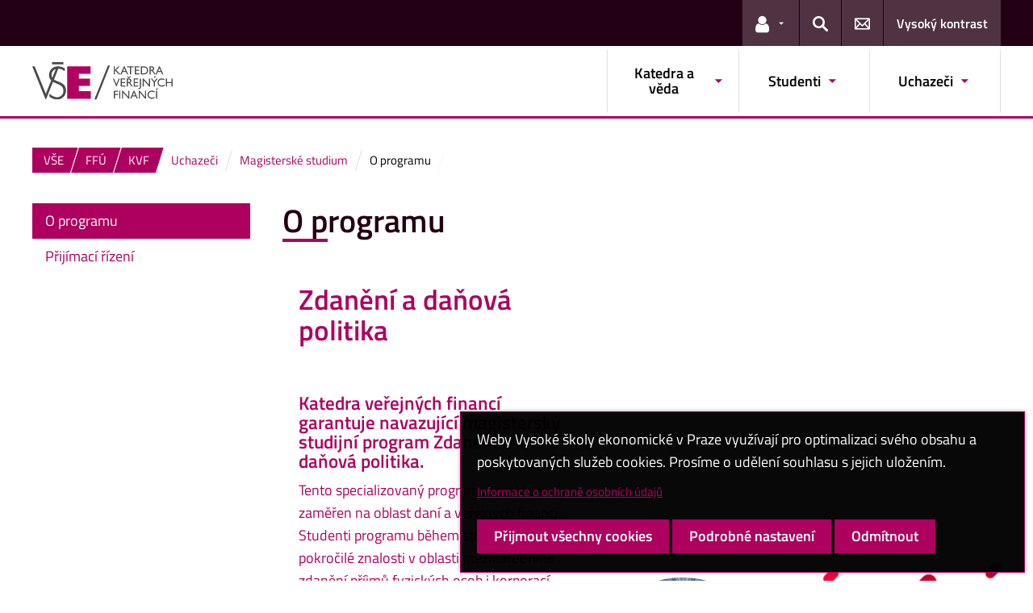

--- FILE ---
content_type: text/html; charset=UTF-8
request_url: https://kvf.vse.cz/magisterske-studium/o-programu/
body_size: 51420
content:
<!DOCTYPE html>
<html lang="cs">
  <head>
    <meta charset="UTF-8" />
    <meta name="viewport" content="width=device-width,initial-scale=1,shrink-to-fit=no" />
    <meta http-equiv="X-UA-Compatible" content="IE=edge" />
    <title>O programu &#8211; Katedra veřejných financí &#8211; Vysoká škola ekonomická v Praze</title>
<meta name='robots' content='max-image-preview:large' />
<link rel="alternate" type="application/rss+xml" title="Katedra veřejných financí &raquo; RSS zdroj" href="https://kvf.vse.cz/feed/" />
<link rel="alternate" title="oEmbed (JSON)" type="application/json+oembed" href="https://kvf.vse.cz/wp-json/oembed/1.0/embed?url=https%3A%2F%2Fkvf.vse.cz%2Fmagisterske-studium%2Fo-programu%2F" />
<link rel="alternate" title="oEmbed (XML)" type="text/xml+oembed" href="https://kvf.vse.cz/wp-json/oembed/1.0/embed?url=https%3A%2F%2Fkvf.vse.cz%2Fmagisterske-studium%2Fo-programu%2F&#038;format=xml" />
<style id='wp-img-auto-sizes-contain-inline-css'>
img:is([sizes=auto i],[sizes^="auto," i]){contain-intrinsic-size:3000px 1500px}
/*# sourceURL=wp-img-auto-sizes-contain-inline-css */
</style>
<style id='classic-theme-styles-inline-css'>
/*! This file is auto-generated */
.wp-block-button__link{color:#fff;background-color:#32373c;border-radius:9999px;box-shadow:none;text-decoration:none;padding:calc(.667em + 2px) calc(1.333em + 2px);font-size:1.125em}.wp-block-file__button{background:#32373c;color:#fff;text-decoration:none}
/*# sourceURL=/wp-includes/css/classic-themes.min.css */
</style>
<link rel='stylesheet' id='esVSE-css' href='https://kvf.vse.cz/wp-content/plugins/es-vse/frontend/css/es-vse-frontend.css?ver=6.9' media='all' />
<link rel='stylesheet' id='fonts-css' href='https://kvf.vse.cz/wp-content/themes/vse-redesigned/dist/fonts/fonts.css?ver=20260120' media='all' />
<link rel='stylesheet' id='icons-css' href='https://kvf.vse.cz/wp-content/themes/vse-redesigned/dist/icons/style.min.css?ver=20260120' media='all' />
<link rel='stylesheet' id='vse-template-02-css' href='https://kvf.vse.cz/wp-content/themes/vse-redesigned/dist/css/theme-02.min.css?ver=20260120' media='all' />
<link rel='stylesheet' id='fancybox-css' href='https://kvf.vse.cz/wp-content/themes/vse-redesigned/dist/fancybox/jquery.fancybox.css?ver=20260120' media='all' />
<link rel='stylesheet' id='vse-template-wp-css-css' href='https://kvf.vse.cz/wp-content/themes/vse-redesigned/style.css?ver=20260120' media='all' />
<script src="https://kvf.vse.cz/wp-content/themes/vse-redesigned/dist/jquery/jquery.min.js?ver=3.7.1" id="jquery-core-js"></script>
<script src="https://kvf.vse.cz/wp-content/themes/vse-redesigned/dist/jquery/jquery-migrate.min.js?ver=3.3.0" id="jquery-migrate-js"></script>
<script src="https://kvf.vse.cz/wp-includes/js/jquery/ui/core.min.js?ver=1.13.3" id="jquery-ui-core-js"></script>
<script src="https://kvf.vse.cz/wp-includes/js/jquery/ui/menu.min.js?ver=1.13.3" id="jquery-ui-menu-js"></script>
<script src="https://kvf.vse.cz/wp-includes/js/dist/dom-ready.min.js?ver=f77871ff7694fffea381" id="wp-dom-ready-js"></script>
<script src="https://kvf.vse.cz/wp-includes/js/dist/hooks.min.js?ver=dd5603f07f9220ed27f1" id="wp-hooks-js"></script>
<script src="https://kvf.vse.cz/wp-includes/js/dist/i18n.min.js?ver=c26c3dc7bed366793375" id="wp-i18n-js"></script>
<script id="wp-i18n-js-after">
wp.i18n.setLocaleData( { 'text direction\u0004ltr': [ 'ltr' ] } );
//# sourceURL=wp-i18n-js-after
</script>
<script id="wp-a11y-js-translations">
( function( domain, translations ) {
	var localeData = translations.locale_data[ domain ] || translations.locale_data.messages;
	localeData[""].domain = domain;
	wp.i18n.setLocaleData( localeData, domain );
} )( "default", {"translation-revision-date":"2025-09-09 08:25:54+0000","generator":"GlotPress\/4.0.1","domain":"messages","locale_data":{"messages":{"":{"domain":"messages","plural-forms":"nplurals=3; plural=(n == 1) ? 0 : ((n >= 2 && n <= 4) ? 1 : 2);","lang":"cs_CZ"},"Notifications":["Ozn\u00e1men\u00ed"]}},"comment":{"reference":"wp-includes\/js\/dist\/a11y.js"}} );
//# sourceURL=wp-a11y-js-translations
</script>
<script src="https://kvf.vse.cz/wp-includes/js/dist/a11y.min.js?ver=cb460b4676c94bd228ed" id="wp-a11y-js"></script>
<script src="https://kvf.vse.cz/wp-includes/js/jquery/ui/autocomplete.min.js?ver=1.13.3" id="jquery-ui-autocomplete-js"></script>
<script id="esVSE-js-extra">
var es_vse_ajax_url = {"ajaxurl":"https://kvf.vse.cz/wp-admin/admin-ajax.php"};
//# sourceURL=esVSE-js-extra
</script>
<script src="https://kvf.vse.cz/wp-content/plugins/es-vse/frontend/js/es-vse-frontend.js?ver=1" id="esVSE-js"></script>
<script src="https://kvf.vse.cz/wp-content/themes/vse-redesigned/dist/popper.js/umd/popper.min.js?ver=1.16.1" id="popper-js"></script>
<script src="https://kvf.vse.cz/wp-content/themes/vse-redesigned/dist/jquery/touchswipe/jquery.touchSwipe.min.js?ver=1.6.18" id="jquery-touchswipe-js"></script>
<script src="https://kvf.vse.cz/wp-content/themes/vse-redesigned/dist/fancybox/jquery.fancybox.min.js?ver=3.5.7" id="fancybox-js"></script>
<script src="https://kvf.vse.cz/wp-content/themes/vse-redesigned/dist/js/scripts.min.js?ver=20260120" id="vse-template-dist-js"></script>
<script src="https://kvf.vse.cz/wp-content/themes/vse-redesigned/js/template.js?ver=20260120" id="vse-template-js"></script>
<script src="https://kvf.vse.cz/wp-content/themes/vse-redesigned/js/cookieconsent.js?ver=20260120" id="vse-template-cookieconsent-js"></script>
<link rel="EditURI" type="application/rsd+xml" title="RSD" href="https://kvf.vse.cz/xmlrpc.php?rsd" />
<link rel="canonical" href="https://kvf.vse.cz/magisterske-studium/o-programu/" />
<link rel='shortlink' href='https://kvf.vse.cz/?p=2398' />
<script>
                      window.dataLayer = window.dataLayer || [];
                      function gtag(){dataLayer.push(arguments);}
                      gtag("consent", "default", {"analytics_storage": "denied","ad_storage": "denied","ad_user_data": "denied","ad_personalization": "denied","service_gads_storage":"denied","service_gads_personalization_storage":"denied","service_youtube_storage":"denied","service_vimeo_storage":"denied","service_tiktok_storage":"denied","service_facebook_storage":"denied","service_linkedin_storage":"denied","service_sklik_storage":"denied","service_gmaps_storage":"denied","service_msclarity_storage":"denied"});(function(w,d,s,l,i){w[l]=w[l]||[];
                        w[l].push({"gtm.start":new Date().getTime(),event:"gtm.js"});
                        var f=d.getElementsByTagName(s)[0], j=d.createElement(s),dl=l!="dataLayer"?"&l="+l:"";
                        j.async=true;j.src="https://www.googletagmanager.com/gtm.js?id="+i+dl;
                        f.parentNode.insertBefore(j,f);
                      })(window,document,"script","dataLayer","GTM-KKJ5GHR");(function(w,d,s,l,i){w[l]=w[l]||[];
                        w[l].push({"gtm.start":new Date().getTime(),event:"gtm.js"});
                        var f=d.getElementsByTagName(s)[0], j=d.createElement(s),dl=l!="dataLayer"?"&l="+l:"";
                        j.async=true;j.src="https://www.googletagmanager.com/gtm.js?id="+i+dl;
                        f.parentNode.insertBefore(j,f);
                      })(window,document,"script","dataLayer","GTM-KHCXHPH");</script><script>gtag('js', new Date());dataLayer.push({'faculty':'FFÚ','language':'cs'});dataLayer.push({'event':'custom_consent',"analytics_storage": "denied","ad_storage": "denied","ad_user_data": "denied","ad_personalization": "denied","service_gads_storage":"denied","service_gads_personalization_storage":"denied","service_youtube_storage":"denied","service_vimeo_storage":"denied","service_tiktok_storage":"denied","service_facebook_storage":"denied","service_linkedin_storage":"denied","service_sklik_storage":"denied","service_gmaps_storage":"denied","service_msclarity_storage":"denied"});</script><link rel="apple-touch-icon" sizes="180x180" href="https://kvf.vse.cz/wp-content/themes/vse-redesigned/dist/img/ico/02/apple-touch-icon.png" />
              <link rel="icon" type="image/png" sizes="32x32" href="https://kvf.vse.cz/wp-content/themes/vse-redesigned/dist/img/ico/02/favicon-32x32.png" />
              <link rel="icon" type="image/png" sizes="16x16" href="https://kvf.vse.cz/wp-content/themes/vse-redesigned/dist/img/ico/02/favicon-16x16.png" />
              <link rel="manifest" href="https://kvf.vse.cz/wp-content/themes/vse-redesigned/img/ico/site.webmanifest.php" />
              <link rel="mask-icon" href="https://kvf.vse.cz/wp-content/themes/vse-redesigned/dist/img/ico/safari-pinned-tab.svg" color="#ad005f" />
              <link rel="shortcut icon" href="https://kvf.vse.cz/wp-content/themes/vse-redesigned/dist/img/ico/02/favicon.ico" />
              <meta name="msapplication-TileColor" content="#ad005f" />
              <meta name="msapplication-config" content="https://kvf.vse.cz/wp-content/themes/vse-redesigned/img/ico/browserconfig.xml.php" />
              <meta name="theme-color" content="#ad005f" /><meta property="og:url" content="https://kvf.vse.cz/magisterske-studium/o-programu/" /><meta property="og:title" content="O programu" /><meta property="og:type" content="website" /><meta property="og:description" content=""><meta property="og:image" content="https://kvf.vse.cz/wp-content/themes/vse-redesigned/dist/img/logo/logo-horizontal-cs-square-02.png" />  <style id='global-styles-inline-css'>
:root{--wp--preset--aspect-ratio--square: 1;--wp--preset--aspect-ratio--4-3: 4/3;--wp--preset--aspect-ratio--3-4: 3/4;--wp--preset--aspect-ratio--3-2: 3/2;--wp--preset--aspect-ratio--2-3: 2/3;--wp--preset--aspect-ratio--16-9: 16/9;--wp--preset--aspect-ratio--9-16: 9/16;--wp--preset--color--black: #000000;--wp--preset--color--cyan-bluish-gray: #abb8c3;--wp--preset--color--white: #ffffff;--wp--preset--color--pale-pink: #f78da7;--wp--preset--color--vivid-red: #cf2e2e;--wp--preset--color--luminous-vivid-orange: #ff6900;--wp--preset--color--luminous-vivid-amber: #fcb900;--wp--preset--color--light-green-cyan: #7bdcb5;--wp--preset--color--vivid-green-cyan: #00d084;--wp--preset--color--pale-cyan-blue: #8ed1fc;--wp--preset--color--vivid-cyan-blue: #0693e3;--wp--preset--color--vivid-purple: #9b51e0;--wp--preset--gradient--vivid-cyan-blue-to-vivid-purple: linear-gradient(135deg,rgb(6,147,227) 0%,rgb(155,81,224) 100%);--wp--preset--gradient--light-green-cyan-to-vivid-green-cyan: linear-gradient(135deg,rgb(122,220,180) 0%,rgb(0,208,130) 100%);--wp--preset--gradient--luminous-vivid-amber-to-luminous-vivid-orange: linear-gradient(135deg,rgb(252,185,0) 0%,rgb(255,105,0) 100%);--wp--preset--gradient--luminous-vivid-orange-to-vivid-red: linear-gradient(135deg,rgb(255,105,0) 0%,rgb(207,46,46) 100%);--wp--preset--gradient--very-light-gray-to-cyan-bluish-gray: linear-gradient(135deg,rgb(238,238,238) 0%,rgb(169,184,195) 100%);--wp--preset--gradient--cool-to-warm-spectrum: linear-gradient(135deg,rgb(74,234,220) 0%,rgb(151,120,209) 20%,rgb(207,42,186) 40%,rgb(238,44,130) 60%,rgb(251,105,98) 80%,rgb(254,248,76) 100%);--wp--preset--gradient--blush-light-purple: linear-gradient(135deg,rgb(255,206,236) 0%,rgb(152,150,240) 100%);--wp--preset--gradient--blush-bordeaux: linear-gradient(135deg,rgb(254,205,165) 0%,rgb(254,45,45) 50%,rgb(107,0,62) 100%);--wp--preset--gradient--luminous-dusk: linear-gradient(135deg,rgb(255,203,112) 0%,rgb(199,81,192) 50%,rgb(65,88,208) 100%);--wp--preset--gradient--pale-ocean: linear-gradient(135deg,rgb(255,245,203) 0%,rgb(182,227,212) 50%,rgb(51,167,181) 100%);--wp--preset--gradient--electric-grass: linear-gradient(135deg,rgb(202,248,128) 0%,rgb(113,206,126) 100%);--wp--preset--gradient--midnight: linear-gradient(135deg,rgb(2,3,129) 0%,rgb(40,116,252) 100%);--wp--preset--font-size--small: 13px;--wp--preset--font-size--medium: 20px;--wp--preset--font-size--large: 36px;--wp--preset--font-size--x-large: 42px;--wp--preset--spacing--20: 0.44rem;--wp--preset--spacing--30: 0.67rem;--wp--preset--spacing--40: 1rem;--wp--preset--spacing--50: 1.5rem;--wp--preset--spacing--60: 2.25rem;--wp--preset--spacing--70: 3.38rem;--wp--preset--spacing--80: 5.06rem;--wp--preset--shadow--natural: 6px 6px 9px rgba(0, 0, 0, 0.2);--wp--preset--shadow--deep: 12px 12px 50px rgba(0, 0, 0, 0.4);--wp--preset--shadow--sharp: 6px 6px 0px rgba(0, 0, 0, 0.2);--wp--preset--shadow--outlined: 6px 6px 0px -3px rgb(255, 255, 255), 6px 6px rgb(0, 0, 0);--wp--preset--shadow--crisp: 6px 6px 0px rgb(0, 0, 0);}:where(.is-layout-flex){gap: 0.5em;}:where(.is-layout-grid){gap: 0.5em;}body .is-layout-flex{display: flex;}.is-layout-flex{flex-wrap: wrap;align-items: center;}.is-layout-flex > :is(*, div){margin: 0;}body .is-layout-grid{display: grid;}.is-layout-grid > :is(*, div){margin: 0;}:where(.wp-block-columns.is-layout-flex){gap: 2em;}:where(.wp-block-columns.is-layout-grid){gap: 2em;}:where(.wp-block-post-template.is-layout-flex){gap: 1.25em;}:where(.wp-block-post-template.is-layout-grid){gap: 1.25em;}.has-black-color{color: var(--wp--preset--color--black) !important;}.has-cyan-bluish-gray-color{color: var(--wp--preset--color--cyan-bluish-gray) !important;}.has-white-color{color: var(--wp--preset--color--white) !important;}.has-pale-pink-color{color: var(--wp--preset--color--pale-pink) !important;}.has-vivid-red-color{color: var(--wp--preset--color--vivid-red) !important;}.has-luminous-vivid-orange-color{color: var(--wp--preset--color--luminous-vivid-orange) !important;}.has-luminous-vivid-amber-color{color: var(--wp--preset--color--luminous-vivid-amber) !important;}.has-light-green-cyan-color{color: var(--wp--preset--color--light-green-cyan) !important;}.has-vivid-green-cyan-color{color: var(--wp--preset--color--vivid-green-cyan) !important;}.has-pale-cyan-blue-color{color: var(--wp--preset--color--pale-cyan-blue) !important;}.has-vivid-cyan-blue-color{color: var(--wp--preset--color--vivid-cyan-blue) !important;}.has-vivid-purple-color{color: var(--wp--preset--color--vivid-purple) !important;}.has-black-background-color{background-color: var(--wp--preset--color--black) !important;}.has-cyan-bluish-gray-background-color{background-color: var(--wp--preset--color--cyan-bluish-gray) !important;}.has-white-background-color{background-color: var(--wp--preset--color--white) !important;}.has-pale-pink-background-color{background-color: var(--wp--preset--color--pale-pink) !important;}.has-vivid-red-background-color{background-color: var(--wp--preset--color--vivid-red) !important;}.has-luminous-vivid-orange-background-color{background-color: var(--wp--preset--color--luminous-vivid-orange) !important;}.has-luminous-vivid-amber-background-color{background-color: var(--wp--preset--color--luminous-vivid-amber) !important;}.has-light-green-cyan-background-color{background-color: var(--wp--preset--color--light-green-cyan) !important;}.has-vivid-green-cyan-background-color{background-color: var(--wp--preset--color--vivid-green-cyan) !important;}.has-pale-cyan-blue-background-color{background-color: var(--wp--preset--color--pale-cyan-blue) !important;}.has-vivid-cyan-blue-background-color{background-color: var(--wp--preset--color--vivid-cyan-blue) !important;}.has-vivid-purple-background-color{background-color: var(--wp--preset--color--vivid-purple) !important;}.has-black-border-color{border-color: var(--wp--preset--color--black) !important;}.has-cyan-bluish-gray-border-color{border-color: var(--wp--preset--color--cyan-bluish-gray) !important;}.has-white-border-color{border-color: var(--wp--preset--color--white) !important;}.has-pale-pink-border-color{border-color: var(--wp--preset--color--pale-pink) !important;}.has-vivid-red-border-color{border-color: var(--wp--preset--color--vivid-red) !important;}.has-luminous-vivid-orange-border-color{border-color: var(--wp--preset--color--luminous-vivid-orange) !important;}.has-luminous-vivid-amber-border-color{border-color: var(--wp--preset--color--luminous-vivid-amber) !important;}.has-light-green-cyan-border-color{border-color: var(--wp--preset--color--light-green-cyan) !important;}.has-vivid-green-cyan-border-color{border-color: var(--wp--preset--color--vivid-green-cyan) !important;}.has-pale-cyan-blue-border-color{border-color: var(--wp--preset--color--pale-cyan-blue) !important;}.has-vivid-cyan-blue-border-color{border-color: var(--wp--preset--color--vivid-cyan-blue) !important;}.has-vivid-purple-border-color{border-color: var(--wp--preset--color--vivid-purple) !important;}.has-vivid-cyan-blue-to-vivid-purple-gradient-background{background: var(--wp--preset--gradient--vivid-cyan-blue-to-vivid-purple) !important;}.has-light-green-cyan-to-vivid-green-cyan-gradient-background{background: var(--wp--preset--gradient--light-green-cyan-to-vivid-green-cyan) !important;}.has-luminous-vivid-amber-to-luminous-vivid-orange-gradient-background{background: var(--wp--preset--gradient--luminous-vivid-amber-to-luminous-vivid-orange) !important;}.has-luminous-vivid-orange-to-vivid-red-gradient-background{background: var(--wp--preset--gradient--luminous-vivid-orange-to-vivid-red) !important;}.has-very-light-gray-to-cyan-bluish-gray-gradient-background{background: var(--wp--preset--gradient--very-light-gray-to-cyan-bluish-gray) !important;}.has-cool-to-warm-spectrum-gradient-background{background: var(--wp--preset--gradient--cool-to-warm-spectrum) !important;}.has-blush-light-purple-gradient-background{background: var(--wp--preset--gradient--blush-light-purple) !important;}.has-blush-bordeaux-gradient-background{background: var(--wp--preset--gradient--blush-bordeaux) !important;}.has-luminous-dusk-gradient-background{background: var(--wp--preset--gradient--luminous-dusk) !important;}.has-pale-ocean-gradient-background{background: var(--wp--preset--gradient--pale-ocean) !important;}.has-electric-grass-gradient-background{background: var(--wp--preset--gradient--electric-grass) !important;}.has-midnight-gradient-background{background: var(--wp--preset--gradient--midnight) !important;}.has-small-font-size{font-size: var(--wp--preset--font-size--small) !important;}.has-medium-font-size{font-size: var(--wp--preset--font-size--medium) !important;}.has-large-font-size{font-size: var(--wp--preset--font-size--large) !important;}.has-x-large-font-size{font-size: var(--wp--preset--font-size--x-large) !important;}
/*# sourceURL=global-styles-inline-css */
</style>
</head>
  <body class="locale-cs"><noscript><iframe src="https://www.googletagmanager.com/ns.html?id=GTM-KKJ5GHR" height="0" width="0" style="display:none;visibility:hidden"></iframe><iframe src="https://www.googletagmanager.com/ns.html?id=GTM-KHCXHPH" height="0" width="0" style="display:none;visibility:hidden"></iframe></noscript>    <header class="header-fixed-mobile-placeholder mb-2">
      <div class="bg-header-xl-dark bg-menu header-fixed-mobile text-white">
        <div class="container px-1 px-sm-2">
          <!-- top navigation -->
          <nav class="navbar-top" aria-label="Odkazy v hlavičce">
            <a class="nav-logo" href="https://kvf.vse.cz">
                      <img src="https://kvf.vse.cz/wp-content/uploads/KVF-white.svg" alt="KVF">
                    </a><ul class="nav nav-system"><li class="nav-item nav-item-light dropdown d-xl-block d-none">
                          <a class="nav-link dropdown-toggle" href="#" data-toggle="dropdown" role="button" aria-expanded="false" title="Odkazy pro uživatele"><span class="icon icon-user" aria-hidden="true"></span><span class="sr-only">Odkazy pro uživatele</span></a>
                          <div class="dropdown-menu dropdown-menu-right text-left"><a class="dropdown-item" href="https://insis.vse.cz">InSIS</a><a class="dropdown-item" href="https://outlook.vse.cz">Microsoft&nbsp;365</a><a class="dropdown-item" href="https://moodle.vse.cz">Moodle</a><a class="dropdown-item" href="https://vse.sharepoint.com/sites/HomeVSE">Intranet VŠE</a><a class="dropdown-item" href="https://vse.sharepoint.com/sites/ffu">Intranet FFÚ</a></div>
                        </li><li class="nav-item nav-item-light">
                        <a class="nav-link text-white" href="#modal-search" data-toggle="modal" aria-haspopup="dialog" role="button" title="Vyhledávání">
                          <span class="icon icon-search" aria-hidden="true"></span>
                          <span class="sr-only">Hledat</span>
                        </a>
                      </li><li class="nav-item nav-item-light d-xl-block d-none">
                          <a class="nav-link" href="https://kvf.vse.cz/o-katedre/kontakty/" role="button" title="Kontakty">
                            <span class="icon icon-envelope" aria-hidden="true"></span>
                            <span class="d-lg-none">Kontakty</span>
                          </a>
                        </li><li class="nav-item nav-item-light nav-item-accessible d-xl-block d-none"><a href="/magisterske-studium/o-programu/?toggle-accessible=1" class="nav-link text-white" aria-label="Přepnout na režim s vysokým kontrastem pro lepší čitelnost" title="Přepnout na režim s vysokým kontrastem pro lepší čitelnost">Vysoký kontrast</a></li><li class="nav-item nav-item-light d-xl-none">
                        <a class="nav-link text-white" href="#modal-mainmenu" data-toggle="modal" role="button" aria-expanded="false">
                          <span class="icon icon-menu" aria-hidden="true"></span>
                          <span class="d-none d-sm-inline-block ml-1">Menu</span>
                        </a>
                      </li></ul>          </nav>
        </div>
      </div>

      <div class="bg-white border-bottom-menu-color d-none d-xl-block">
        <div class="container px-0 px-sm-2">
          <nav class="navbar-main p-0" aria-label="Hlavní navigace">
            <a class="nav-logo" href="https://kvf.vse.cz"><img src="https://kvf.vse.cz/wp-content/uploads/KVF.svg" alt="KVF" /></a><ul id="menu-hlavni-menu" class="nav nav-main ml-auto d-none d-xl-flex"><li class="nav-item dropdown "><a href="http://*" data-toggle="dropdown" aria-expanded="false" role="button" id="main-menu-item-105" class="nav-link">Katedra a věda</a><div class="dropdown-menu"><div class="row"><div class="col"><div class="h6"><a href="https://kvf.vse.cz/o-katedre/">O katedře</a></div><ul class="nav"><li class="nav-item"><a href="https://kvf.vse.cz/o-katedre/profil-katedry/" class="nav-link">Profil katedry</a></li><li class="nav-item"><a href="https://kvf.vse.cz/o-katedre/clenove-katedry/" class="nav-link">Členové katedry</a></li><li class="nav-item"><a href="https://kvf.vse.cz/o-katedre/vztahy-s-praxi/" class="nav-link">Vztahy s praxí</a></li><li class="nav-item"><a href="https://kvf.vse.cz/o-katedre/aktivity-katedry/" class="nav-link">Aktivity katedry</a></li><li class="nav-item"><a href="https://kvf.vse.cz/o-katedre/kvf-v-mediich/" class="nav-link">KVF v médiích</a></li><li class="nav-item"><a href="https://kvf.vse.cz/?page_id=2335" class="nav-link">Kontakty</a></li></ul></div><div class="col"><div class="h6"><a href="https://kvf.vse.cz/veda/">Věda</a></div><ul class="nav"><li class="nav-item"><a href="https://kvf.vse.cz/veda/conference-tapapf/" class="nav-link">Konference TPAVF</a></li><li class="nav-item"><a href="https://kvf.vse.cz/veda/grantove-projekty/" class="nav-link">Grantové projekty</a></li><li class="nav-item"><a href="https://kvf.vse.cz/veda/463-2/" class="nav-link">Publikace ke stažení</a></li><li class="nav-item"><a href="https://kvf.vse.cz/veda/publikacni-projekt-doktorandu/" class="nav-link">Publikační projekt doktorandů</a></li></ul></div></div></div></li><li class="nav-item dropdown "><a href="http://." data-toggle="dropdown" aria-expanded="false" role="button" id="main-menu-item-93" class="nav-link">Studenti</a><div class="dropdown-menu"><div class="row"><div class="col"><div class="h6"><a href="https://kvf.vse.cz/bakalarske-studium/">Bakalářské studium</a></div><ul class="nav"><li class="nav-item">
                    <a href="https://kvf.vse.cz/bakalarske-studium/informace-o-bakalarskych-pracich/" class="nav-link">Bakalářské práce</a>
                  </li><li class="nav-item">
                    <a href="https://kvf.vse.cz/bakalarske-studium/odborna-praxe-1vf399/" class="nav-link">Odborná praxe 1VF399</a>
                  </li><li class="nav-item">
                    <a href="https://kvf.vse.cz/bakalarske-studium/predmety-garantovane-katedrou/" class="nav-link">Předměty garantované katedrou</a>
                  </li><li class="nav-item">
                    <a href="https://kvf.vse.cz/bakalarske-studium/statni-bakalarske-zkousky/" class="nav-link">Státní bakalářské zkoušky</a>
                  </li></ul></div><div class="col"><div class="h6"><a href="https://kvf.vse.cz/studium-magisterske/">Magisterské studium</a></div><ul class="nav"><li class="nav-item">
                    <a href="https://kvf.vse.cz/studium-magisterske/diplomove-prace/" class="nav-link">Diplomové práce</a>
                  </li><li class="nav-item">
                    <a href="https://kvf.vse.cz/studium-magisterske/odborna-praxe-1vf599/" class="nav-link">Odborná praxe 1VF599</a>
                  </li><li class="nav-item">
                    <a href="https://kvf.vse.cz/studium-magisterske/okruhy-k-prijimacim-zkouskam/" class="nav-link">Okruhy k přijímacím zkouškám</a>
                  </li><li class="nav-item">
                    <a href="https://kvf.vse.cz/studium-magisterske/predmety-garantovane-katedrou/" class="nav-link">Předměty garantované katedrou</a>
                  </li><li class="nav-item">
                    <a href="https://kvf.vse.cz/studium-magisterske/statni-zaverecne-zkousky/" class="nav-link">Státní závěrečné zkoušky</a>
                  </li></ul></div><div class="col"><div class="h6"><a href="https://kvf.vse.cz/doktorske-studium/">Doktorské studium</a></div><ul class="nav"><li class="nav-item"><a href="https://kvf.vse.cz/doktorske-studium/informace-o-studiu/" class="nav-link">Informace o studiu</a></li></ul></div><div class="col"><div class="h6"><a href="https://kvf.vse.cz/vedlejsi-specializace/">Vedlejší specializace</a></div><ul class="nav"><li class="nav-item">
                    <a href="https://kvf.vse.cz/vedlejsi-specializace/dane-v-podnikani/" class="nav-link">Daně v podnikání</a>
                  </li><li class="nav-item">
                    <a href="https://kvf.vse.cz/vedlejsi-specializace/postup-prihlasovani-ke-statni-zkousce-z-vedlejsi-specializace/" class="nav-link">Postup přihlašování k souborné zkoušce z vedlejší specializace</a>
                  </li></ul></div><div class="col"><div class="h6"><a href="https://kvf.vse.cz/klub-danaru/">Klub daňařů</a></div><ul class="nav"><li class="nav-item"><a href="https://kvf.vse.cz/klub-danaru/o-klubu/" class="nav-link">O klubu</a></li><li class="nav-item"><a href="https://kvf.vse.cz/klub-danaru/podcasty/" class="nav-link">Podcasty</a></li></ul></div></div></div></li><li class="nav-item dropdown "><a href="http://*" data-toggle="dropdown" aria-expanded="false" role="button" id="main-menu-item-109" class="nav-link">Uchazeči</a><div class="dropdown-menu"><div class="row"><div class="col"><div class="h6"><a href="https://kvf.vse.cz/bakalarske-studium-2/">Bakalářské studium</a></div><ul class="nav"><li class="nav-item"><a href="https://kvf.vse.cz/bakalarske-studium-2/o-programu-2/" class="nav-link">Jsme program Zdanění a daňová politika</a></li><li class="nav-item"><a href="https://kvf.vse.cz/bakalarske-studium-2/prijimaci-rizeni/" class="nav-link">Přijímací řízení</a></li></ul></div><div class="col"><div class="h6"><a href="https://kvf.vse.cz/magisterske-studium/">Magisterské studium</a></div><ul class="nav"><li class="nav-item"><a href="https://kvf.vse.cz/magisterske-studium/o-programu/" class="nav-link">O programu</a></li><li class="nav-item"><a href="https://kvf.vse.cz/magisterske-studium/prijimaci-rizeni/" class="nav-link">Přijímací řízení</a></li></ul></div><div class="col"><div class="h6"><a href="https://kvf.vse.cz/doktorske-studium-2/">Doktorské studium</a></div><ul class="nav"><li class="nav-item"><a href="https://kvf.vse.cz/doktorske-studium-2/o-studiu/" class="nav-link">O studiu</a></li><li class="nav-item"><a href="https://kvf.vse.cz/doktorske-studium-2/prijimaci-rizeni/" class="nav-link">Přijímací řízení</a></li></ul></div><div class="col"><div class="h6"><a href="https://kvf.vse.cz/klub-danaru/">Klub daňařů</a></div><ul class="nav"><li class="nav-item"><a href="https://kvf.vse.cz/klub-danaru/o-klubu/" class="nav-link">O klubu</a></li><li class="nav-item"><a href="https://kvf.vse.cz/klub-danaru/podcasty/" class="nav-link">Podcasty</a></li></ul></div></div></div></li></ul>          </nav>
        </div>
      </div>

        </header><main class="container mb-2 mb-xxl-4"><nav class="nav-breadcrumb small"><ol class="breadcrumb" id="breadcrumb" vocab="http://schema.org/" typeof="BreadcrumbList"><li class="breadcrumb-item web-hierarchy" property="itemListElement" typeof="ListItem">
                  <a href="https://www.vse.cz/" property="item" typeof="WebPage" title="Vysoká škola ekonomická v Praze">
                    <span property="name">VŠE</span>
                  </a>
                  <meta class="d-none" property="position" content="1">
                </li><li class="breadcrumb-item web-hierarchy" property="itemListElement" typeof="ListItem">
                      <a href="https://ffu.vse.cz/" property="item" typeof="WebPage" title="Fakulta financí a účetnictví">
                         <span property="name">FFÚ</span>
                       </a>
                       <meta class="d-none" property="position" content="2">
                    </li><li class="breadcrumb-item web-hierarchy" property="itemListElement" typeof="ListItem">
                <a href="https://kvf.vse.cz/" property="item" typeof="WebPage" title="Katedra veřejných financí">
                  <span property="name">KVF</span>
                </a>
                <meta class="d-none" property="position" content="3">
              </li><li class="breadcrumb-item">
                      <a href="#" class="breadcrumb-main-menu" data-menu-item="109"><span property="name">Uchazeči</span></a>
                    </li><li class="breadcrumb-item" property="itemListElement" typeof="ListItem">
                      <a href="https://kvf.vse.cz/magisterske-studium/" property="item" typeof="WebPage">
                        <span property="name">Magisterské studium</span>
                      </a>
                      <meta class="d-none" property="position" content="5">
                    </li><li class="breadcrumb-item active" property="itemListElement" typeof="ListItem">
                      <a href="https://kvf.vse.cz/magisterske-studium/o-programu/" property="item" typeof="WebPage" class="d-none">
                        <span property="name">O programu</span>
                      </a>
                      <meta class="d-none" property="position" content="6">
                      <span><span>O programu</span></span>
                    </li></ol></nav><div class="row" ><article vocab="http://schema.org/" typeof="Article" role="main" class="col-lg-9 content-col-9 order-2 media-box"><h1 class="mb-3" property="headline">O programu</h1><section class="mt-0 mb-0">
                <div class="container">
                  <div class="row align-items-end">
                    <div class="col-xl-5 mb-3 mb-xl-5">
                      <div class="text-primary"><h2 class="mb-6 text-primary">Zdanění a daňová politika</h2><h5>Katedra veřejných financí garantuje navazující magisterský studijní program Zdanění a daňová politika.</h5>
<p>Tento specializovaný program je prakticky zaměřen na oblast daní a veřejných financí. Studenti programu během studia získají pokročilé znalosti v oblasti mezinárodního zdanění příjmů fyzických osob i korporací, zdanění spotřeby včetně daně z přidané hodnoty, daňové teorie a rozpočtové politiky. Studium nabízí také široký výběr volitelných předmětů z oblasti financí a účetnictví.</p>
<nav class="my-xl-7">
                  <a href="https://ffu.vse.cz/uchazeci-navazujici-magisterske-studium/studijni-programy/" class="btn btn-primary rounded-0 py-2 px-8">Více informací</a>
                </nav>        </div>
                    </div>
                    <div class="col-md-10 col-xl-7 px-0">
                      <div class="bg-promo">
                        <ul class="img-group">
                          <li class="img-group-item">
                            <span class="img-wrap">
                              <img decoding="async" src="https://kvf.vse.cz/wp-content/uploads/Odborne-kurzy-7_760x760_acf_cropped.png" alt="Zdanění a daňová politika" />
                            </span>
                          </li>
                          <li class="img-group-item">
                            <span class="img-wrap">
                              <img decoding="async" src="https://kvf.vse.cz/wp-content/uploads/7-1-1_760x760_acf_cropped.jpg" alt="Zdanění a daňová politika" />
                            </span>
                          </li>
                          <li class="img-group-item">
                            <span class="img-wrap">
                              <img decoding="async" src="https://kvf.vse.cz/wp-content/uploads/9-1_760x760_acf_cropped.jpg" alt="Zdanění a daňová politika" />
                            </span>
                          </li>
                        </ul>
                      </div>
                    </div>
                  </div>
                </div>
              </section>
<footer class="border border-left-0 border-right-0 border-bottom-0 mt-6 pt-2 text-muted clear-both">
            <ul class="list-inline"><li class="list-inline-item mr-4">Autor: 
              <a href="mailto:jan.lauterkranz@vse.cz" property="author" vocab="http://schema.org/" typeof="Person">
                <span property="name">Jan Lauterkranz</span>
                <span class="d-none" property="email">jan.lauterkranz@vse.cz</span>
              </a>
            </li><li class="list-inline-item d-none">Vytvořeno: 
                <time property="dateCreated" datetime="2022-12-12T03:40:57+01:00">12. 12. 2022</time>
                <time property="datePublished" class="d-none" datetime="2022-12-12T03:40:57+01:00">12. 12. 2022</time>
              </li>
              <li class="list-inline-item mr-4">Poslední aktualizace: 
                <time property="dateModified" datetime="2022-12-12T04:09:27+01:00">12. 12. 2022</time>
              </li>  </ul>
          </footer><meta class="d-none" property="mainEntityOfPage" vocab="https://schema.org/" typeof="WebPage" resource="https://kvf.vse.cz/magisterske-studium/o-programu/" /></article><div class="col-lg-3 content-col-3 order-1">
            <nav class="mb-4"><button class="btn btn-primary btn-block rounded-0 text-left d-flex d-lg-none justify-content-between" type="button" data-toggle="collapse" data-target="#secondaryMenu" aria-expanded="false" aria-controls="secondaryMenu">O programu<span class="icon icon-arr-down"></span></button><div class="collapse d-lg-block" id="secondaryMenu"><ul class="nav nav-pills nav-primary-mobile strong flex-column mb-4"><li class="nav-item">
                    <a href="https://kvf.vse.cz/magisterske-studium/o-programu/" class="nav-link active">O programu</a>
                  </li><li class="nav-item">
                    <a href="https://kvf.vse.cz/magisterske-studium/prijimaci-rizeni/" class="nav-link ">Přijímací řízení</a>
                  </li></ul></div></nav>
          </div></div></main>      <footer class="footer-address bg-footer text-white py-4 py-lg-4">
      <div class="container">
        <div class="footer-logo"><img src="https://kvf.vse.cz/wp-content/themes/vse-redesigned/dist/img/logo/logo-white-cs-02.svg" alt="VŠE / Fakulta financí a účetnictví" aria-label="Logo VŠE / Fakulta financí a účetnictví" /></div>
        <div class="row">
          <div class="col-xl-6 mb-4">
            <h3 class="h6 text-primary mb-3">Vysoká škola ekonomická v Praze</h3>
            <div class="row mb-2">
              <div class="col-md-6">
                nám. W. Churchilla 1938/4<br />
130 67 Praha 3 - Žižkov              </div>
              <div class="col-md-6">
                              </div>
            </div>
            <div class="row">
              <div class="col-md-6">
                IČO: 61384399<br />
DIČ: CZ61384399              </div>
              <div class="col-md-6">
                              </div>
            </div>
          </div>
          <div class="col-xl-6">
            <div class="row">
              <div class="col-md-6 footer-col pl-xl-4">
                              </div>
              <div class="col-md-6 footer-col pl-xl-4">
                              </div>
            </div>
          </div>
        </div>
      </div>
    </footer>

    <!-- footer -->
    <footer class="bg-footer-dark text-white py-2 py-lg-4">
      <div class="container">
        <div class="row">
          <div class="col-12 d-flex flex-column flex-lg-row justify-content-lg-between">
            <nav aria-label="Doplňkové odkazy v patičce"><ul id="menu-odkazy-v-paticce" class="nav nav-footer d-block d-sm-flex justify-content-start" ><li class="nav-item"><a class="nav-link" href="/wp-admin/">Admin</a></li>
</ul></nav><nav aria-label="Odkazy pro nastavení a přístupnost"><ul class="nav nav-footer d-block d-md-flex justify-content-start justify-content-lg-end ml-lg-auto"><li class="nav-item"><a href="https://kvf.vse.cz/zasady-ochrany-osobnich-udaju/" class="nav-link cookieconsent-show" title="Nastavení cookies, zásady ochrany osobních údajů">Cookies a ochrana osobních údajů</a></li><li class="nav-item"><a href="https://kvf.vse.cz/accessibility-statement/" class="nav-link" title="Zásady přístupnosti webu">Přístupnost webu</a></li><li class="nav-item"><a href="/magisterske-studium/o-programu/?toggle-accessible=1" class="nav-link" aria-label="Přepnout na režim s vysokým kontrastem pro lepší čitelnost" title="Přepnout na režim s vysokým kontrastem pro lepší čitelnost">Vysoký kontrast</a></li></ul></nav>          </div>
          <div class="col-12 small mt-2 text-muted text-left text-lg-center">
            <p>Copyright &copy; 2000 - 2026 Vysoká škola ekonomická v Praze</p>
          </div>
        </div>
      </div>
    </footer>

    <!-- modal mainmenu -->
    <div class="modal modal-mainmenu fade" id="modal-mainmenu" tabindex="-1" role="navigation" aria-hidden="true">
      <div class="modal-dialog" role="document">
        <div class="modal-content">
          <div class="modal-header">
            <button type="button" class="close" data-dismiss="modal" aria-label="Close">
              <span class="icon icon-close small mr-1"></span>
              Menu            </button>
          </div>
          <div class="modal-body">
            <nav aria-label="Hlavní navigace"><ul id="menu-hlavni-menu-1" class="nav flex-column"><li class="nav-item">
                    <a href="https://kvf.vse.cz/" class="nav-link ">Úvodní stránka</a>
                  </li><li class="nav-item dropdown "><a href="http://*" class="dropdown-toggle nav-link" data-toggle="dropdown" role="button" aria-expanded="false" id="modal-menu-item-105">Katedra a věda</a><div class="dropdown-menu "><a href="https://kvf.vse.cz/o-katedre/" class="dropdown-item">O katedře</a><a href="https://kvf.vse.cz/veda/" class="dropdown-item">Věda</a></div></li><li class="nav-item dropdown "><a href="http://." class="dropdown-toggle nav-link" data-toggle="dropdown" role="button" aria-expanded="false" id="modal-menu-item-93">Studenti</a><div class="dropdown-menu "><a href="https://kvf.vse.cz/bakalarske-studium/" class="dropdown-item">Bakalářské studium</a><a href="https://kvf.vse.cz/studium-magisterske/" class="dropdown-item">Magisterské studium</a><a href="https://kvf.vse.cz/doktorske-studium/" class="dropdown-item">Doktorské studium</a><a href="https://kvf.vse.cz/vedlejsi-specializace/" class="dropdown-item">Vedlejší specializace</a><a href="https://kvf.vse.cz/klub-danaru/" class="dropdown-item">Klub daňařů</a></div></li><li class="nav-item dropdown show "><a href="http://*" class="dropdown-toggle nav-link" data-toggle="dropdown" role="button" aria-expanded="true" id="modal-menu-item-109">Uchazeči</a><div class="dropdown-menu show"><a href="https://kvf.vse.cz/bakalarske-studium-2/" class="dropdown-item">Bakalářské studium</a><a href="https://kvf.vse.cz/magisterske-studium/" class="dropdown-item active">Magisterské studium</a><a href="https://kvf.vse.cz/doktorske-studium-2/" class="dropdown-item">Doktorské studium</a><a href="https://kvf.vse.cz/klub-danaru/" class="dropdown-item">Klub daňařů</a></div></li></ul><ul class="nav flex-column nav-with-icons" aria-label="Kontakty, odkazy pro uživatele, nastavení přístupnosti"><li class="nav-item nav-item-light"><a class="nav-link" href="https://kvf.vse.cz/o-katedre/kontakty/"><i class="icon icon-envelope" aria-hidden="true"></i><span>Kontakty</span></a></li><li class="nav-item dropdown">
                                          <a class="nav-link dropdown-toggle" href="#" data-toggle="dropdown" role="button" aria-expanded="false"><i class="icon icon-user" aria-hidden="true"></i><span>Odkazy pro uživatele</span></a>
                                          <div class="dropdown-menu"><a class="dropdown-item" href="https://insis.vse.cz">InSIS</a><a class="dropdown-item" href="https://outlook.vse.cz">Microsoft&nbsp;365</a><a class="dropdown-item" href="https://moodle.vse.cz">Moodle</a><a class="dropdown-item" href="https://vse.sharepoint.com/sites/HomeVSE">Intranet VŠE</a><a class="dropdown-item" href="https://vse.sharepoint.com/sites/ffu">Intranet FFÚ</a></div>
                                        </li><li class="nav-item nav-item-light nav-item-accessible"><a href="/magisterske-studium/o-programu/?toggle-accessible=1" class="nav-link" aria-label="Přepnout na režim s vysokým kontrastem pro lepší čitelnost" title="Přepnout na režim s vysokým kontrastem pro lepší čitelnost"><i class="icon icon-contrast" aria-hidden="true"></i>Vysoký kontrast</a></li></ul></nav>          </div>
        </div>
      </div>
    </div>

    <div class="modal modal-search fade" id="modal-search" tabindex="-1" role="dialog" aria-hidden="true">
  <div class="modal-dialog" role="document">
    <div class="modal-content">
      <div class="modal-header">
        <div class="size-h5 modal-title">Vyhledat</div>
        <button type="button" class="close" data-dismiss="modal" aria-label="'.__('Zavřít','vse-template').'">
          <span aria-hidden="true">&times;</span>
        </button>
      </div>
      <div class="modal-body">
                <form action="https://kvf.vse.cz/vyhledavani/" method="get">
          <label for="modal-search-input" class="sr-only">Vyhledávání</label>
          <div class="input-group mb-3">
            <input type="search" class="form-control form-control-lg es-vse-search-autocomplete" placeholder="Zadejte hledaný výraz" id="modal-search-input" required="required" name="search" />            <div class="input-group-append">
              <button class="btn btn-lg" type="submit">
                <span class="sr-only">Hledat</span>
                <span class="icon icon-search" aria-hidden="true"></span>
              </button>
            </div>
          </div>
        </form>
      </div>
    </div>
  </div>
</div><div id="cookieconsent" class="d-none" role="dialog" aria-modal="true" aria-label="Cookies a ochrana osobních údajů" data-version="1e7165481a">
                <p class="my-0">Weby Vysoké školy ekonomické v Praze využívají pro optimalizaci svého obsahu a poskytovaných služeb cookies. Prosíme o udělení souhlasu s jejich uložením.</p><p class="privacy-policy-link"><a class="small" href="https://kvf.vse.cz/zasady-ochrany-osobnich-udaju/" tabindex="1">Informace o ochraně osobních údajů</a></p>
                <div class="cookieconsent-buttons mt-2">
                  <button class="cookieconsent-accept-all btn btn-primary rounded-0" tabindex="2">Přijmout všechny cookies</button>
                  <button class="cookieconsent-customize btn btn-primary rounded-0" tabindex="3">Podrobné nastavení</button>
                  <button class="cookieconsent-accept-none btn btn-primary rounded-0" tabindex="4">Odmítnout</button>
                </div>
                <div class="cookieconsent-customization d-none">
                  <p class="my-1"><strong>Vyberte služby, pro které chcete povolit využívání cookies:</strong></p>
                  <div class="cookieconsent-customization-controls mb-xl-2">
                    <div class="custom-control custom-switch">
                      <input type="checkbox" class="custom-control-input" id="cookieconsent-functional" checked disabled />
                      <label class="custom-control-label" for="cookieconsent-functional">Povinné funkční cookies</label>
                    </div><div class="custom-control custom-switch cookieconsent-switch">
                                  <input type="checkbox" value="ga" class="cookieconsent-switch-input custom-control-input" id="cookieconsent-ga"  />
                                  <label class="custom-control-label" for="cookieconsent-ga">Google Analytics</label>
                                </div><div class="custom-control custom-switch cookieconsent-switch">
                                  <input type="checkbox" value="gads" class="cookieconsent-switch-input custom-control-input" id="cookieconsent-gads"  />
                                  <label class="custom-control-label" for="cookieconsent-gads">Google Ads, DoubleClick</label>
                                </div><div class="custom-control custom-switch cookieconsent-switch">
                                  <input type="checkbox" value="gads_personalization" class="cookieconsent-switch-input custom-control-input" id="cookieconsent-gads_personalization"  />
                                  <label class="custom-control-label" for="cookieconsent-gads_personalization">Google Ads - personalized</label>
                                </div><div class="custom-control custom-switch cookieconsent-switch">
                                  <input type="checkbox" value="youtube" class="cookieconsent-switch-input custom-control-input" id="cookieconsent-youtube"  />
                                  <label class="custom-control-label" for="cookieconsent-youtube">YouTube video tracking</label>
                                </div><div class="custom-control custom-switch cookieconsent-switch">
                                  <input type="checkbox" value="vimeo" class="cookieconsent-switch-input custom-control-input" id="cookieconsent-vimeo"  />
                                  <label class="custom-control-label" for="cookieconsent-vimeo">Vimeo video tracking</label>
                                </div><div class="custom-control custom-switch cookieconsent-switch">
                                  <input type="checkbox" value="tiktok" class="cookieconsent-switch-input custom-control-input" id="cookieconsent-tiktok"  />
                                  <label class="custom-control-label" for="cookieconsent-tiktok">TikTok video tracking</label>
                                </div><div class="custom-control custom-switch cookieconsent-switch">
                                  <input type="checkbox" value="facebook" class="cookieconsent-switch-input custom-control-input" id="cookieconsent-facebook"  />
                                  <label class="custom-control-label" for="cookieconsent-facebook">Facebook</label>
                                </div><div class="custom-control custom-switch cookieconsent-switch">
                                  <input type="checkbox" value="linkedin" class="cookieconsent-switch-input custom-control-input" id="cookieconsent-linkedin"  />
                                  <label class="custom-control-label" for="cookieconsent-linkedin">LinkedIn</label>
                                </div><div class="custom-control custom-switch cookieconsent-switch">
                                  <input type="checkbox" value="sklik" class="cookieconsent-switch-input custom-control-input" id="cookieconsent-sklik"  />
                                  <label class="custom-control-label" for="cookieconsent-sklik">Sklik</label>
                                </div><div class="custom-control custom-switch cookieconsent-switch">
                                  <input type="checkbox" value="gmaps" class="cookieconsent-switch-input custom-control-input" id="cookieconsent-gmaps"  />
                                  <label class="custom-control-label" for="cookieconsent-gmaps">Google Maps</label>
                                </div><div class="custom-control custom-switch cookieconsent-switch">
                                  <input type="checkbox" value="msclarity" class="cookieconsent-switch-input custom-control-input" id="cookieconsent-msclarity"  />
                                  <label class="custom-control-label" for="cookieconsent-msclarity">Microsoft Clarity</label>
                                </div>    </div>
                  <div class="mt-2">
                    <button class="cookieconsent-save-customized btn btn-primary rounded-0">Uložit nastavení</button>
                    <button class="cookieconsent-cancel-customized btn btn-primary rounded-0">zrušit</button>
                  </div>
                </div>
              </div><div class="d-none"><script type="speculationrules">
{"prefetch":[{"source":"document","where":{"and":[{"href_matches":"/*"},{"not":{"href_matches":["/wp-*.php","/wp-admin/*","/wp-content/uploads/*","/wp-content/*","/wp-content/plugins/*","/wp-content/themes/vse-redesigned/*","/*\\?(.+)"]}},{"not":{"selector_matches":"a[rel~=\"nofollow\"]"}},{"not":{"selector_matches":".no-prefetch, .no-prefetch a"}}]},"eagerness":"conservative"}]}
</script>
</div><div id="ieWarning" class="d-none" data-heading="Používáte zastaralý prohlížeč, tento web nemusí fungovat správně. Používejte Chrome, Firefox či Edge." data-text="Vážená uživatelko, vážený uživateli, Internet Explorer, který aktuálně používáte pro prohlížení těchto stránek, byl již počátkem roku 2019 označen svými tvůrci za zastaralý a nadále nepodporovaný prohlížeč, který již není vhodný pro prohlížení webových stránek a aplikací. Některé funkcionality stránek vám tedy nemusí fungovat správně. Vhodným prohlížečem je například Google Chrome, Mozilla Firefox či Microsoft Edge." ></div>  </body>
</html>

--- FILE ---
content_type: image/svg+xml
request_url: https://kvf.vse.cz/wp-content/uploads/KVF-white.svg
body_size: 4325
content:
<?xml version="1.0" encoding="UTF-8"?> <svg xmlns="http://www.w3.org/2000/svg" version="1.1" id="Vrstva_1" x="0" y="0" style="enable-background:new 0 0 531.7 172.5" xml:space="preserve" viewBox="23.1 16.8 476.9 127.1"> <style> .st1{fill:#ffffff} </style> <switch> <g> <path class="st1" d="M142 31.4h78.9v25.1h-39.6v15.9h37.5v25h-37.5v17.8h40.4v25.9H142z"></path> <path class="st1" d="m96.9 75.6 14.8-36.7c6.5.2 11.8 2.3 21.7 8.3v-9.3c-8-4.7-15.9-6.9-23.9-6.9C93.2 31 80 43.9 80 60.1c0 8.8 2.9 14.6 7.3 18.9l-18.2 45-37.7-92.6h-8.3L67.8 142h2.3l23.5-58.3c14.5 8.4 35.4 9.7 35.4 30 0 12.4-9.5 21.8-21.7 21.8-8 0-14.5-2.9-26-11.7v10c9.1 6.4 18 9.6 26.4 9.6 16.8 0 29.9-13.2 29.9-30 0-28.3-26.7-28.1-40.7-37.8zm-8.3-15.8c0-9.4 5.9-16.9 14.4-19.7L91.1 69.6c-1.6-2.6-2.5-5.8-2.5-9.8zM90.5 16.8h38.1v7.8H90.5zM287 28.4l-46.3 115.5h-7.1L280 28.4h7zM315.1 31.3h4.8L308.2 44l14.6 14.2h-5.3l-13.8-13.3v13.3h-3.9v-27h3.9v12.3l11.4-12.2z"></path> <path class="st1" d="m345.1 58.2-3.6-7.9H330l-3.4 7.9h-4l11.6-27.1h2.7L349 58.2h-3.9zm-9.6-21.1-4 9.8h8.4l-4.4-9.8zM358.7 34.7v23.6h-3.9V34.7h-9.3v-3.4H368v3.4h-9.3zM375.4 34.7v8.2h11v3.4h-11v8.4h11.8v3.5h-15.7v-27h15.3v3.4h-11.4zM410 33c2.1 1.2 3.7 2.8 4.9 4.9 1.2 2.1 1.8 4.4 1.8 6.9 0 2.3-.5 4.5-1.6 6.3-1 1.9-2.4 3.4-4.2 4.7-1.2.8-2.5 1.5-4 1.9-1.5.4-3.5.6-6.1.6h-8.9v-27h9.4c1.8 0 3.5.1 4.9.4 1.4.3 2.7.7 3.8 1.3zm-2.6 20.7c1.6-.7 2.9-1.9 3.9-3.6 1-1.6 1.5-3.5 1.5-5.5 0-1.5-.3-2.9-.9-4.2-.6-1.3-1.4-2.3-2.3-3.1-1-.8-2.1-1.4-3.3-1.9-1.2-.4-2.8-.6-4.7-.6h-5.7v20h5.2c2.5 0 4.7-.4 6.3-1.1zM437.1 38.8c0 1.6-.4 2.9-1.1 4.1-.8 1.1-1.9 2-3.4 2.6.9.6 1.7 1.4 2.6 2.3.8 1 2 2.7 3.5 5.1.6.9 1.4 2.2 2.6 3.8l1.1 1.5h-4.6c-.3-.3-.8-1.1-1.5-2.3l-1.8-2.7c-.1-.1-.4-.5-.8-1.1-.7-1.1-1.4-2.1-2-2.8-.6-.7-1.2-1.4-2-2-.8-.6-1.6-.9-2.6-.9h-1.8v11.7h-3.8v-27h6.8c1.9 0 3.6.3 4.9 1 1.3.7 2.3 1.6 3 2.7.6 1.3.9 2.6.9 4zm-6.5 3.9c.7-.3 1.4-.8 1.8-1.5.5-.7.7-1.5.7-2.4 0-.8-.2-1.5-.6-2.2-.4-.7-.9-1.2-1.6-1.5-.9-.4-2.2-.6-4-.6h-1.7V43h1c2.3.1 3.7-.1 4.4-.3z"></path> <path class="st1" d="m464.5 58.2-3.6-7.9h-11.5l-3.4 7.9h-4l11.6-27.1h2.7l12.1 27.1h-3.9zM455 37.1l-4 9.8h8.4l-4.4-9.8zM316.9 72.4h3.8l-11.4 27.1h-.9l-11.6-27.1h3.9l8.1 18.9 8.1-18.9zM327.4 75.8V84h11v3.4h-11v8.4h11.8v3.5h-15.7v-27h15.3v3.4h-11.4zM359.7 79.9c0 1.6-.4 2.9-1.1 4.1-.8 1.1-1.9 2-3.4 2.6.9.6 1.7 1.4 2.5 2.3.8 1 2 2.7 3.5 5.1.6.9 1.4 2.2 2.6 3.8l1.1 1.5h-4.6c-.3-.3-.8-1.1-1.5-2.3l-1.8-2.7c-.1-.1-.4-.5-.8-1.1-.7-1.1-1.4-2.1-2-2.8-.6-.7-1.2-1.4-2-2-.8-.6-1.6-.9-2.6-.9h-1.8v11.7H344v-27h6.8c1.9 0 3.6.3 4.9 1 1.3.7 2.3 1.6 3 2.7.7 1.3 1 2.6 1 4zm-8.4-11.8 4.2-3.8h2.4l-3.7 6.2h-5.6l-3.8-6.2h2.5l4 3.8zm1.9 15.7c.7-.3 1.4-.8 1.8-1.5.5-.7.7-1.5.7-2.4 0-.8-.2-1.5-.6-2.2-.4-.7-.9-1.2-1.6-1.5-.9-.4-2.2-.6-4-.6h-1.7v8.5h1c2.2.1 3.6-.1 4.4-.3zM371.5 75.8V84h11v3.4h-11v8.4h11.8v3.5h-15.7v-27h15.3v3.4h-11.4zM391.2 105.2c-1.3 2.2-3.4 3.3-6.2 3.3-.4 0-.8 0-1.3-.1l-.7-3.6h.9c1.2 0 2.1-.1 2.8-.4.6-.3 1.1-.9 1.4-1.7.3-.8.4-2.1.4-3.7V72.4h3.9v26.9c-.1 2.7-.4 4.7-1.2 5.9zM419.5 72.4h3.7v27h-3.3l-18-20.8v20.8h-3.6v-27h3.1l18.2 20.9V72.4zM445 72.4h4.7l-10 12.7v14.3h-4V85.1l-10-12.7h4.7l7.2 9.3 7.4-9.3zm-8.9-1.9 2.9-5.9h5.7l-6.5 5.9h-2.1zM472.3 74.2v4.2c-3.2-1.8-6.3-2.7-9.3-2.7-2.1 0-4 .5-5.6 1.4-1.6.9-2.9 2.2-3.7 3.8-.9 1.6-1.3 3.2-1.3 5 0 1.8.4 3.5 1.3 5 .9 1.6 2.1 2.8 3.7 3.7 1.6.9 3.5 1.4 5.7 1.4 3.4 0 6.6-1 9.6-3v4.2c-3 1.6-6.2 2.4-9.8 2.4-3.1 0-5.8-.7-8-2.1-2.2-1.4-3.8-3.1-4.9-5.2-1.1-2.1-1.6-4.3-1.6-6.5 0-2.6.7-4.9 2-7.1 1.3-2.1 3.1-3.8 5.3-5 2.2-1.2 4.7-1.8 7.3-1.8 2.7.1 5.8.9 9.3 2.3zM496.1 84.1V72.4h3.9v27h-3.9V87.6H481v11.7h-3.9v-27h3.9V84h15.1zM303.8 117v7.5h10.5v3.5h-10.5v12.5h-3.9v-27h14.4v3.5h-10.5zM318.3 140.5v-27h3.9v27h-3.9zM349.3 113.5h3.7v27h-3.3l-18-20.8v20.8H328v-27h3.1l18.2 20.9v-20.9zM378 140.5l-3.6-7.9H363l-3.4 7.9h-4l11.6-27.1h2.7l12.1 27.1h-4zm-9.5-21.2-4 9.8h8.4l-4.4-9.8zM406.2 113.5h3.7v27h-3.3l-18-20.8v20.8H385v-27h3.1l18.2 20.9v-20.9zM438.4 115.4v4.2c-3.2-1.8-6.3-2.7-9.3-2.7-2.1 0-4 .5-5.6 1.4-1.6.9-2.9 2.2-3.7 3.8-.9 1.6-1.3 3.2-1.3 5 0 1.8.4 3.5 1.3 5 .9 1.6 2.1 2.8 3.7 3.7 1.6.9 3.5 1.4 5.7 1.4 3.4 0 6.6-1 9.6-3v4.2c-3 1.6-6.2 2.4-9.8 2.4-3.1 0-5.8-.7-8-2.1-2.2-1.4-3.8-3.1-4.9-5.2-1.1-2.1-1.6-4.3-1.6-6.5 0-2.6.7-4.9 2-7.1 1.3-2.1 3.1-3.8 5.3-5 2.2-1.2 4.7-1.8 7.3-1.8 2.7 0 5.8.8 9.3 2.3zM442.4 111.6l2.9-5.9h5.7l-6.5 5.9h-2.1zm.9 28.9v-27h3.9v27h-3.9z"></path> </g> </switch> </svg> 

--- FILE ---
content_type: image/svg+xml
request_url: https://kvf.vse.cz/wp-content/uploads/KVF.svg
body_size: 4334
content:
<?xml version="1.0" encoding="UTF-8"?> <svg xmlns="http://www.w3.org/2000/svg" version="1.1" id="Vrstva_1" x="0" y="0" style="enable-background:new 0 0 531.7 172.5" xml:space="preserve" viewBox="23.1 16.8 476.9 127.1"> <style> .st1{fill:#4a4a49} </style> <switch> <g> <path style="fill:#b10062" d="M142 31.4h78.9v25.1h-39.6v15.9h37.5v25h-37.5v17.8h40.4v25.9H142z"></path> <path class="st1" d="m96.9 75.6 14.8-36.7c6.5.2 11.8 2.3 21.7 8.3v-9.3c-8-4.7-15.9-6.9-23.9-6.9C93.2 31 80 43.9 80 60.1c0 8.8 2.9 14.6 7.3 18.9l-18.2 45-37.7-92.6h-8.3L67.8 142h2.3l23.5-58.3c14.5 8.4 35.4 9.7 35.4 30 0 12.4-9.5 21.8-21.7 21.8-8 0-14.5-2.9-26-11.7v10c9.1 6.4 18 9.6 26.4 9.6 16.8 0 29.9-13.2 29.9-30 0-28.3-26.7-28.1-40.7-37.8zm-8.3-15.8c0-9.4 5.9-16.9 14.4-19.7L91.1 69.6c-1.6-2.6-2.5-5.8-2.5-9.8zM90.5 16.8h38.1v7.8H90.5zM287 28.4l-46.3 115.5h-7.1L280 28.4h7zM315.1 31.3h4.8L308.2 44l14.6 14.2h-5.3l-13.8-13.3v13.3h-3.9v-27h3.9v12.3l11.4-12.2z"></path> <path class="st1" d="m345.1 58.2-3.6-7.9H330l-3.4 7.9h-4l11.6-27.1h2.7L349 58.2h-3.9zm-9.6-21.1-4 9.8h8.4l-4.4-9.8zM358.7 34.7v23.6h-3.9V34.7h-9.3v-3.4H368v3.4h-9.3zM375.4 34.7v8.2h11v3.4h-11v8.4h11.8v3.5h-15.7v-27h15.3v3.4h-11.4zM410 33c2.1 1.2 3.7 2.8 4.9 4.9 1.2 2.1 1.8 4.4 1.8 6.9 0 2.3-.5 4.5-1.6 6.3-1 1.9-2.4 3.4-4.2 4.7-1.2.8-2.5 1.5-4 1.9-1.5.4-3.5.6-6.1.6h-8.9v-27h9.4c1.8 0 3.5.1 4.9.4 1.4.3 2.7.7 3.8 1.3zm-2.6 20.7c1.6-.7 2.9-1.9 3.9-3.6 1-1.6 1.5-3.5 1.5-5.5 0-1.5-.3-2.9-.9-4.2-.6-1.3-1.4-2.3-2.3-3.1-1-.8-2.1-1.4-3.3-1.9-1.2-.4-2.8-.6-4.7-.6h-5.7v20h5.2c2.5 0 4.7-.4 6.3-1.1zM437.1 38.8c0 1.6-.4 2.9-1.1 4.1-.8 1.1-1.9 2-3.4 2.6.9.6 1.7 1.4 2.6 2.3.8 1 2 2.7 3.5 5.1.6.9 1.4 2.2 2.6 3.8l1.1 1.5h-4.6c-.3-.3-.8-1.1-1.5-2.3l-1.8-2.7c-.1-.1-.4-.5-.8-1.1-.7-1.1-1.4-2.1-2-2.8-.6-.7-1.2-1.4-2-2-.8-.6-1.6-.9-2.6-.9h-1.8v11.7h-3.8v-27h6.8c1.9 0 3.6.3 4.9 1 1.3.7 2.3 1.6 3 2.7.6 1.3.9 2.6.9 4zm-6.5 3.9c.7-.3 1.4-.8 1.8-1.5.5-.7.7-1.5.7-2.4 0-.8-.2-1.5-.6-2.2-.4-.7-.9-1.2-1.6-1.5-.9-.4-2.2-.6-4-.6h-1.7V43h1c2.3.1 3.7-.1 4.4-.3z"></path> <path class="st1" d="m464.5 58.2-3.6-7.9h-11.5l-3.4 7.9h-4l11.6-27.1h2.7l12.1 27.1h-3.9zM455 37.1l-4 9.8h8.4l-4.4-9.8zM316.9 72.4h3.8l-11.4 27.1h-.9l-11.6-27.1h3.9l8.1 18.9 8.1-18.9zM327.4 75.8V84h11v3.4h-11v8.4h11.8v3.5h-15.7v-27h15.3v3.4h-11.4zM359.7 79.9c0 1.6-.4 2.9-1.1 4.1-.8 1.1-1.9 2-3.4 2.6.9.6 1.7 1.4 2.5 2.3.8 1 2 2.7 3.5 5.1.6.9 1.4 2.2 2.6 3.8l1.1 1.5h-4.6c-.3-.3-.8-1.1-1.5-2.3l-1.8-2.7c-.1-.1-.4-.5-.8-1.1-.7-1.1-1.4-2.1-2-2.8-.6-.7-1.2-1.4-2-2-.8-.6-1.6-.9-2.6-.9h-1.8v11.7H344v-27h6.8c1.9 0 3.6.3 4.9 1 1.3.7 2.3 1.6 3 2.7.7 1.3 1 2.6 1 4zm-8.4-11.8 4.2-3.8h2.4l-3.7 6.2h-5.6l-3.8-6.2h2.5l4 3.8zm1.9 15.7c.7-.3 1.4-.8 1.8-1.5.5-.7.7-1.5.7-2.4 0-.8-.2-1.5-.6-2.2-.4-.7-.9-1.2-1.6-1.5-.9-.4-2.2-.6-4-.6h-1.7v8.5h1c2.2.1 3.6-.1 4.4-.3zM371.5 75.8V84h11v3.4h-11v8.4h11.8v3.5h-15.7v-27h15.3v3.4h-11.4zM391.2 105.2c-1.3 2.2-3.4 3.3-6.2 3.3-.4 0-.8 0-1.3-.1l-.7-3.6h.9c1.2 0 2.1-.1 2.8-.4.6-.3 1.1-.9 1.4-1.7.3-.8.4-2.1.4-3.7V72.4h3.9v26.9c-.1 2.7-.4 4.7-1.2 5.9zM419.5 72.4h3.7v27h-3.3l-18-20.8v20.8h-3.6v-27h3.1l18.2 20.9V72.4zM445 72.4h4.7l-10 12.7v14.3h-4V85.1l-10-12.7h4.7l7.2 9.3 7.4-9.3zm-8.9-1.9 2.9-5.9h5.7l-6.5 5.9h-2.1zM472.3 74.2v4.2c-3.2-1.8-6.3-2.7-9.3-2.7-2.1 0-4 .5-5.6 1.4-1.6.9-2.9 2.2-3.7 3.8-.9 1.6-1.3 3.2-1.3 5 0 1.8.4 3.5 1.3 5 .9 1.6 2.1 2.8 3.7 3.7 1.6.9 3.5 1.4 5.7 1.4 3.4 0 6.6-1 9.6-3v4.2c-3 1.6-6.2 2.4-9.8 2.4-3.1 0-5.8-.7-8-2.1-2.2-1.4-3.8-3.1-4.9-5.2-1.1-2.1-1.6-4.3-1.6-6.5 0-2.6.7-4.9 2-7.1 1.3-2.1 3.1-3.8 5.3-5 2.2-1.2 4.7-1.8 7.3-1.8 2.7.1 5.8.9 9.3 2.3zM496.1 84.1V72.4h3.9v27h-3.9V87.6H481v11.7h-3.9v-27h3.9V84h15.1zM303.8 117v7.5h10.5v3.5h-10.5v12.5h-3.9v-27h14.4v3.5h-10.5zM318.3 140.5v-27h3.9v27h-3.9zM349.3 113.5h3.7v27h-3.3l-18-20.8v20.8H328v-27h3.1l18.2 20.9v-20.9zM378 140.5l-3.6-7.9H363l-3.4 7.9h-4l11.6-27.1h2.7l12.1 27.1h-4zm-9.5-21.2-4 9.8h8.4l-4.4-9.8zM406.2 113.5h3.7v27h-3.3l-18-20.8v20.8H385v-27h3.1l18.2 20.9v-20.9zM438.4 115.4v4.2c-3.2-1.8-6.3-2.7-9.3-2.7-2.1 0-4 .5-5.6 1.4-1.6.9-2.9 2.2-3.7 3.8-.9 1.6-1.3 3.2-1.3 5 0 1.8.4 3.5 1.3 5 .9 1.6 2.1 2.8 3.7 3.7 1.6.9 3.5 1.4 5.7 1.4 3.4 0 6.6-1 9.6-3v4.2c-3 1.6-6.2 2.4-9.8 2.4-3.1 0-5.8-.7-8-2.1-2.2-1.4-3.8-3.1-4.9-5.2-1.1-2.1-1.6-4.3-1.6-6.5 0-2.6.7-4.9 2-7.1 1.3-2.1 3.1-3.8 5.3-5 2.2-1.2 4.7-1.8 7.3-1.8 2.7 0 5.8.8 9.3 2.3zM442.4 111.6l2.9-5.9h5.7l-6.5 5.9h-2.1zm.9 28.9v-27h3.9v27h-3.9z"></path> </g> </switch> </svg> 